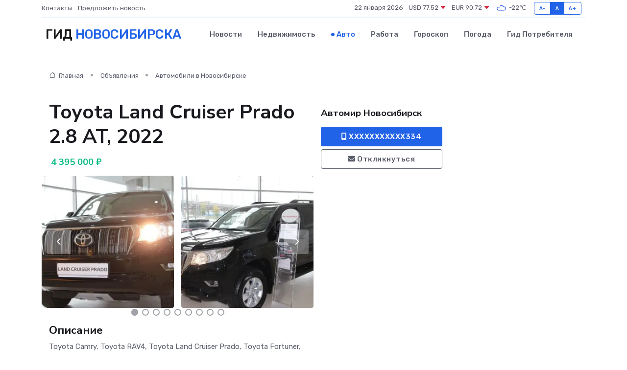

--- FILE ---
content_type: text/html; charset=UTF-8
request_url: https://novosibirsk-gid.ru/auto/toyota-land-cruiser-prado-2-8-at-2022_1916.htm
body_size: 8999
content:
<!DOCTYPE html>
<html lang="ru">
<head>
	<meta charset="utf-8">
	<meta name="csrf-token" content="SqhF51ysWTtrBiZYvgqTlqT3IE3aHUVqGT11a8T0">
    <meta http-equiv="X-UA-Compatible" content="IE=edge">
    <meta name="viewport" content="width=device-width, initial-scale=1">
    <title>Toyota Land Cruiser Prado 2.8 AT, 2022 купить в Новосибирске на novosibirsk-gid.ru</title>
    <meta name="description" property="description" content="Объявление о продаже Toyota Land Cruiser Prado 2.8 AT, 2022 в Новосибирске на novosibirsk-gid.ru">
    
    <meta property="fb:pages" content="105958871990207" />
    <link rel="shortcut icon" type="image/x-icon" href="https://novosibirsk-gid.ru/favicon.svg">
    <link rel="canonical" href="https://novosibirsk-gid.ru/auto/toyota-land-cruiser-prado-2-8-at-2022_1916.htm">
    <link rel="preconnect" href="https://fonts.gstatic.com">
    <link rel="dns-prefetch" href="https://fonts.googleapis.com">
    <link rel="dns-prefetch" href="https://pagead2.googlesyndication.com">
    <link rel="dns-prefetch" href="https://res.cloudinary.com">
    <link href="https://fonts.googleapis.com/css2?family=Nunito+Sans:wght@400;700&family=Rubik:wght@400;500;700&display=swap" rel="stylesheet">
    <link rel="stylesheet" type="text/css" href="https://novosibirsk-gid.ru/assets/font-awesome/css/all.min.css">
    <link rel="stylesheet" type="text/css" href="https://novosibirsk-gid.ru/assets/bootstrap-icons/bootstrap-icons.css">
    <link rel="stylesheet" type="text/css" href="https://novosibirsk-gid.ru/assets/tiny-slider/tiny-slider.css">
    <link rel="stylesheet" type="text/css" href="https://novosibirsk-gid.ru/assets/glightbox/css/glightbox.min.css">
    <link rel="stylesheet" type="text/css" href="https://novosibirsk-gid.ru/assets/plyr/plyr.css">
    <link id="style-switch" rel="stylesheet" type="text/css" href="https://novosibirsk-gid.ru/assets/css/style.css">
    <link rel="stylesheet" type="text/css" href="https://novosibirsk-gid.ru/assets/css/style2.css">

    <meta name="twitter:card" content="summary">
    <meta name="twitter:site" content="@mysite">
    <meta name="twitter:title" content="Toyota Land Cruiser Prado 2.8 AT, 2022 купить в Новосибирске на novosibirsk-gid.ru">
    <meta name="twitter:description" content="Объявление о продаже Toyota Land Cruiser Prado 2.8 AT, 2022 в Новосибирске на novosibirsk-gid.ru">
    <meta name="twitter:creator" content="@mysite">
    <meta name="twitter:image:src" content="https://novosibirsk-gid.ru/images/logo.gif">
    <meta name="twitter:domain" content="novosibirsk-gid.ru">
    <meta name="twitter:card" content="summary_large_image" /><meta name="twitter:image" content="https://novosibirsk-gid.ru/images/logo.gif">

    <meta property="og:url" content="http://novosibirsk-gid.ru/auto/toyota-land-cruiser-prado-2-8-at-2022_1916.htm">
    <meta property="og:title" content="Toyota Land Cruiser Prado 2.8 AT, 2022 купить в Новосибирске на novosibirsk-gid.ru">
    <meta property="og:description" content="Объявление о продаже Toyota Land Cruiser Prado 2.8 AT, 2022 в Новосибирске на novosibirsk-gid.ru">
    <meta property="og:type" content="website">
    <meta property="og:image" content="https://novosibirsk-gid.ru/images/logo.gif">
    <meta property="og:locale" content="ru_RU">
    <meta property="og:site_name" content="Гид Новосибирска">
    

    <link rel="image_src" href="https://novosibirsk-gid.ru/images/logo.gif" />

    <link rel="alternate" type="application/rss+xml" href="https://novosibirsk-gid.ru/feed" title="Новосибирск: гид, новости, афиша">
        <script async src="https://pagead2.googlesyndication.com/pagead/js/adsbygoogle.js"></script>
    <script>
        (adsbygoogle = window.adsbygoogle || []).push({
            google_ad_client: "ca-pub-0899253526956684",
            enable_page_level_ads: true
        });
    </script>
        
    
    
    
    <script>if (window.top !== window.self) window.top.location.replace(window.self.location.href);</script>
    <script>if(self != top) { top.location=document.location;}</script>

<!-- Google tag (gtag.js) -->
<script async src="https://www.googletagmanager.com/gtag/js?id=G-71VQP5FD0J"></script>
<script>
  window.dataLayer = window.dataLayer || [];
  function gtag(){dataLayer.push(arguments);}
  gtag('js', new Date());

  gtag('config', 'G-71VQP5FD0J');
</script>
</head>
<body>
<script type="text/javascript" > (function(m,e,t,r,i,k,a){m[i]=m[i]||function(){(m[i].a=m[i].a||[]).push(arguments)}; m[i].l=1*new Date();k=e.createElement(t),a=e.getElementsByTagName(t)[0],k.async=1,k.src=r,a.parentNode.insertBefore(k,a)}) (window, document, "script", "https://mc.yandex.ru/metrika/tag.js", "ym"); ym(56343475, "init", {}); ym(86840228, "init", { clickmap:true, trackLinks:true, accurateTrackBounce:true, webvisor:true });</script> <noscript><div><img src="https://mc.yandex.ru/watch/56343475" style="position:absolute; left:-9999px;" alt="" /><img src="https://mc.yandex.ru/watch/86840228" style="position:absolute; left:-9999px;" alt="" /></div></noscript>
<script type="text/javascript">
    new Image().src = "//counter.yadro.ru/hit?r"+escape(document.referrer)+((typeof(screen)=="undefined")?"":";s"+screen.width+"*"+screen.height+"*"+(screen.colorDepth?screen.colorDepth:screen.pixelDepth))+";u"+escape(document.URL)+";h"+escape(document.title.substring(0,150))+";"+Math.random();
</script>
<!-- Rating@Mail.ru counter -->
<script type="text/javascript">
var _tmr = window._tmr || (window._tmr = []);
_tmr.push({id: "3138453", type: "pageView", start: (new Date()).getTime()});
(function (d, w, id) {
  if (d.getElementById(id)) return;
  var ts = d.createElement("script"); ts.type = "text/javascript"; ts.async = true; ts.id = id;
  ts.src = "https://top-fwz1.mail.ru/js/code.js";
  var f = function () {var s = d.getElementsByTagName("script")[0]; s.parentNode.insertBefore(ts, s);};
  if (w.opera == "[object Opera]") { d.addEventListener("DOMContentLoaded", f, false); } else { f(); }
})(document, window, "topmailru-code");
</script><noscript><div>
<img src="https://top-fwz1.mail.ru/counter?id=3138453;js=na" style="border:0;position:absolute;left:-9999px;" alt="Top.Mail.Ru" />
</div></noscript>
<!-- //Rating@Mail.ru counter -->

<header class="navbar-light navbar-sticky header-static">
    <div class="navbar-top d-none d-lg-block small">
        <div class="container">
            <div class="d-md-flex justify-content-between align-items-center my-1">
                <!-- Top bar left -->
                <ul class="nav">
                    <li class="nav-item">
                        <a class="nav-link ps-0" href="https://novosibirsk-gid.ru/contacts">Контакты</a>
                    </li>
                    <li class="nav-item">
                        <a class="nav-link ps-0" href="https://novosibirsk-gid.ru/sendnews">Предложить новость</a>
                    </li>
                    
                </ul>
                <!-- Top bar right -->
                <div class="d-flex align-items-center">
                    
                    <ul class="list-inline mb-0 text-center text-sm-end me-3">
						<li class="list-inline-item">
							<span>22 января 2026</span>
						</li>
                        <li class="list-inline-item">
                            <a class="nav-link px-0" href="https://novosibirsk-gid.ru/currency">
                                <span>USD 77,52 <i class="bi bi-caret-down-fill text-danger"></i></span>
                            </a>
						</li>
                        <li class="list-inline-item">
                            <a class="nav-link px-0" href="https://novosibirsk-gid.ru/currency">
                                <span>EUR 90,72 <i class="bi bi-caret-down-fill text-danger"></i></span>
                            </a>
						</li>
						<li class="list-inline-item">
                            <a class="nav-link px-0" href="https://novosibirsk-gid.ru/pogoda">
                                <svg xmlns="http://www.w3.org/2000/svg" width="25" height="25" viewBox="0 0 30 30"><path fill="#315EFB" fill-rule="evenodd" d="M25.036 13.066a4.948 4.948 0 0 1 0 5.868A4.99 4.99 0 0 1 20.99 21H8.507a4.49 4.49 0 0 1-3.64-1.86 4.458 4.458 0 0 1 0-5.281A4.491 4.491 0 0 1 8.506 12c.686 0 1.37.159 1.996.473a.5.5 0 0 1 .16.766l-.33.399a.502.502 0 0 1-.598.132 2.976 2.976 0 0 0-3.346.608 3.007 3.007 0 0 0 .334 4.532c.527.396 1.177.59 1.836.59H20.94a3.54 3.54 0 0 0 2.163-.711 3.497 3.497 0 0 0 1.358-3.206 3.45 3.45 0 0 0-.706-1.727A3.486 3.486 0 0 0 20.99 12.5c-.07 0-.138.016-.208.02-.328.02-.645.085-.947.192a.496.496 0 0 1-.63-.287 4.637 4.637 0 0 0-.445-.874 4.495 4.495 0 0 0-.584-.733A4.461 4.461 0 0 0 14.998 9.5a4.46 4.46 0 0 0-3.177 1.318 2.326 2.326 0 0 0-.135.147.5.5 0 0 1-.592.131 5.78 5.78 0 0 0-.453-.19.5.5 0 0 1-.21-.79A5.97 5.97 0 0 1 14.998 8a5.97 5.97 0 0 1 4.237 1.757c.398.399.704.85.966 1.319.262-.042.525-.076.79-.076a4.99 4.99 0 0 1 4.045 2.066zM0 0v30V0zm30 0v30V0z"></path></svg>
                                <span>-22&#8451;</span>
                            </a>
						</li>
					</ul>

                    <!-- Font size accessibility START -->
                    <div class="btn-group me-2" role="group" aria-label="font size changer">
                        <input type="radio" class="btn-check" name="fntradio" id="font-sm">
                        <label class="btn btn-xs btn-outline-primary mb-0" for="font-sm">A-</label>

                        <input type="radio" class="btn-check" name="fntradio" id="font-default" checked>
                        <label class="btn btn-xs btn-outline-primary mb-0" for="font-default">A</label>

                        <input type="radio" class="btn-check" name="fntradio" id="font-lg">
                        <label class="btn btn-xs btn-outline-primary mb-0" for="font-lg">A+</label>
                    </div>

                    
                </div>
            </div>
            <!-- Divider -->
            <div class="border-bottom border-2 border-primary opacity-1"></div>
        </div>
    </div>

    <!-- Logo Nav START -->
    <nav class="navbar navbar-expand-lg">
        <div class="container">
            <!-- Logo START -->
            <a class="navbar-brand" href="https://novosibirsk-gid.ru" style="text-align: end;">
                
                			<span class="ms-2 fs-3 text-uppercase fw-normal">Гид <span style="color: #2163e8;">Новосибирска</span></span>
                            </a>
            <!-- Logo END -->

            <!-- Responsive navbar toggler -->
            <button class="navbar-toggler ms-auto" type="button" data-bs-toggle="collapse"
                data-bs-target="#navbarCollapse" aria-controls="navbarCollapse" aria-expanded="false"
                aria-label="Toggle navigation">
                <span class="text-body h6 d-none d-sm-inline-block">Menu</span>
                <span class="navbar-toggler-icon"></span>
            </button>

            <!-- Main navbar START -->
            <div class="collapse navbar-collapse" id="navbarCollapse">
                <ul class="navbar-nav navbar-nav-scroll mx-auto">
                                        <li class="nav-item"> <a class="nav-link" href="https://novosibirsk-gid.ru/news">Новости</a></li>
                                        <li class="nav-item"> <a class="nav-link" href="https://novosibirsk-gid.ru/realty">Недвижимость</a></li>
                                        <li class="nav-item"> <a class="nav-link active" href="https://novosibirsk-gid.ru/auto">Авто</a></li>
                                        <li class="nav-item"> <a class="nav-link" href="https://novosibirsk-gid.ru/job">Работа</a></li>
                                        <li class="nav-item"> <a class="nav-link" href="https://novosibirsk-gid.ru/horoscope">Гороскоп</a></li>
                                        <li class="nav-item"> <a class="nav-link" href="https://novosibirsk-gid.ru/pogoda">Погода</a></li>
                                        <li class="nav-item"> <a class="nav-link" href="https://novosibirsk-gid.ru/poleznoe">Гид потребителя</a></li>
                                    </ul>
            </div>
            <!-- Main navbar END -->

            
        </div>
    </nav>
    <!-- Logo Nav END -->
</header>
    <main>
        <section class="pt-3 pb-0">
            <div class="container">
                <section class="pt-3 pb-0">
                    <div class="container">
                        <div class="row">
                            <div class="col-lg-9">
                                <!-- Categorie Detail START -->
                                <div class="mb-4">
                                    <nav aria-label="breadcrumb">
                                        <ol class="breadcrumb breadcrumb-dots">
                                            <li class="breadcrumb-item"><a href="https://novosibirsk-gid.ru"><i
                                                        class="bi bi-house me-1"></i>
                                                    Главная</a>
                                            </li>
                                            <li class="breadcrumb-item"> Объявления</li>
                                            <li class="breadcrumb-item"><a href="https://novosibirsk-gid.ru/auto"> Автомобили
                                                    в Новосибирске</a></li>
                                            
                                        </ol>
                                    </nav>
                                </div>
                            </div>
                        </div>
                        <div class="row" itemscope itemtype="http://schema.org/Product">
                            <div class="col-lg-6">
                                <h1 class="display-6" itemprop="name"> Toyota Land Cruiser Prado 2.8 AT, 2022</h1>
                                <div class="d-md-flex text-start text-success my-3 h5" itemprop="offers" itemscope itemtype="http://schema.org/Offer">
                                    <meta itemprop="availability" content="https://schema.org/LimitedAvailability" />
                                    <meta itemprop="priceCurrency" content="RUB" />
                                    <span class="ms-1" itemprop="price" content="4395000">4 395 000 ₽</span>
                                </div>
                                <div class="row mb-4 tiny-slider">
                                    <div class="tiny-slider-inner" data-arrow="true" data-dots="true" data-autoplay="false" data-autoheight="true" data-gutter="15" data-items="2">
                                        <!-- Slider items -->
                                                                                                                        <div class="item">
                                            <a href="https://res.cloudinary.com/da59tkbad/image/upload/vmopfaijcgyflgll8tse.webp" data-glightbox data-gallery="gallery">
                                                <img class="rounded" src="https://res.cloudinary.com/da59tkbad/image/upload/h_300,w_300,c_fill/vmopfaijcgyflgll8tse.webp">
                                            </a>
                                        </div>
                                                                                <div class="item">
                                            <a href="https://res.cloudinary.com/da59tkbad/image/upload/yuvej3s7t3ejnqvqjhmw.webp" data-glightbox data-gallery="gallery">
                                                <img class="rounded" src="https://res.cloudinary.com/da59tkbad/image/upload/h_300,w_300,c_fill/yuvej3s7t3ejnqvqjhmw.webp">
                                            </a>
                                        </div>
                                                                                <div class="item">
                                            <a href="https://res.cloudinary.com/da59tkbad/image/upload/wnofpkspghkttotcmp6q.webp" data-glightbox data-gallery="gallery">
                                                <img class="rounded" src="https://res.cloudinary.com/da59tkbad/image/upload/h_300,w_300,c_fill/wnofpkspghkttotcmp6q.webp">
                                            </a>
                                        </div>
                                                                                <div class="item">
                                            <a href="https://res.cloudinary.com/da59tkbad/image/upload/ud5tw7amhs83ha7gswxl.webp" data-glightbox data-gallery="gallery">
                                                <img class="rounded" src="https://res.cloudinary.com/da59tkbad/image/upload/h_300,w_300,c_fill/ud5tw7amhs83ha7gswxl.webp">
                                            </a>
                                        </div>
                                                                                <div class="item">
                                            <a href="https://res.cloudinary.com/da59tkbad/image/upload/txaurzf0y6rqm26uocte.webp" data-glightbox data-gallery="gallery">
                                                <img class="rounded" src="https://res.cloudinary.com/da59tkbad/image/upload/h_300,w_300,c_fill/txaurzf0y6rqm26uocte.webp">
                                            </a>
                                        </div>
                                                                                <div class="item">
                                            <a href="https://res.cloudinary.com/da59tkbad/image/upload/ixgmzm3q0l9acxyh9wfc.webp" data-glightbox data-gallery="gallery">
                                                <img class="rounded" src="https://res.cloudinary.com/da59tkbad/image/upload/h_300,w_300,c_fill/ixgmzm3q0l9acxyh9wfc.webp">
                                            </a>
                                        </div>
                                                                                <div class="item">
                                            <a href="https://res.cloudinary.com/da59tkbad/image/upload/cztejhs8ipggpj0bpxo6.webp" data-glightbox data-gallery="gallery">
                                                <img class="rounded" src="https://res.cloudinary.com/da59tkbad/image/upload/h_300,w_300,c_fill/cztejhs8ipggpj0bpxo6.webp">
                                            </a>
                                        </div>
                                                                                <div class="item">
                                            <a href="https://res.cloudinary.com/da59tkbad/image/upload/epihrlgyin72ov1lftsp.webp" data-glightbox data-gallery="gallery">
                                                <img class="rounded" src="https://res.cloudinary.com/da59tkbad/image/upload/h_300,w_300,c_fill/epihrlgyin72ov1lftsp.webp">
                                            </a>
                                        </div>
                                                                                <div class="item">
                                            <a href="https://res.cloudinary.com/da59tkbad/image/upload/lhqxdfdg9iyuetsw045j.webp" data-glightbox data-gallery="gallery">
                                                <img class="rounded" src="https://res.cloudinary.com/da59tkbad/image/upload/h_300,w_300,c_fill/lhqxdfdg9iyuetsw045j.webp">
                                            </a>
                                        </div>
                                                                                <div class="item">
                                            <a href="https://res.cloudinary.com/da59tkbad/image/upload/keuuwribzxtonrzitawy.webp" data-glightbox data-gallery="gallery">
                                                <img class="rounded" src="https://res.cloudinary.com/da59tkbad/image/upload/h_300,w_300,c_fill/keuuwribzxtonrzitawy.webp">
                                            </a>
                                        </div>
                                                                                <div class="item">
                                            <a href="https://res.cloudinary.com/da59tkbad/image/upload/bqjw5tv4pl8ygxuehneb.webp" data-glightbox data-gallery="gallery">
                                                <img class="rounded" src="https://res.cloudinary.com/da59tkbad/image/upload/h_300,w_300,c_fill/bqjw5tv4pl8ygxuehneb.webp">
                                            </a>
                                        </div>
                                                                                <div class="item">
                                            <a href="https://res.cloudinary.com/da59tkbad/image/upload/jjlhkjsttciqbr2fvatq.webp" data-glightbox data-gallery="gallery">
                                                <img class="rounded" src="https://res.cloudinary.com/da59tkbad/image/upload/h_300,w_300,c_fill/jjlhkjsttciqbr2fvatq.webp">
                                            </a>
                                        </div>
                                                                                <div class="item">
                                            <a href="https://res.cloudinary.com/da59tkbad/image/upload/wuvsciwp59tptxd7x9db.webp" data-glightbox data-gallery="gallery">
                                                <img class="rounded" src="https://res.cloudinary.com/da59tkbad/image/upload/h_300,w_300,c_fill/wuvsciwp59tptxd7x9db.webp">
                                            </a>
                                        </div>
                                                                                <div class="item">
                                            <a href="https://res.cloudinary.com/da59tkbad/image/upload/kiodnif8fwe8wv26iqr5.webp" data-glightbox data-gallery="gallery">
                                                <img class="rounded" src="https://res.cloudinary.com/da59tkbad/image/upload/h_300,w_300,c_fill/kiodnif8fwe8wv26iqr5.webp">
                                            </a>
                                        </div>
                                                                                <div class="item">
                                            <a href="https://res.cloudinary.com/da59tkbad/image/upload/iry0356jpofuvcaboyxd.webp" data-glightbox data-gallery="gallery">
                                                <img class="rounded" src="https://res.cloudinary.com/da59tkbad/image/upload/h_300,w_300,c_fill/iry0356jpofuvcaboyxd.webp">
                                            </a>
                                        </div>
                                                                                <div class="item">
                                            <a href="https://res.cloudinary.com/da59tkbad/image/upload/wiiieueho9fpi4r0n6wm.webp" data-glightbox data-gallery="gallery">
                                                <img class="rounded" src="https://res.cloudinary.com/da59tkbad/image/upload/h_300,w_300,c_fill/wiiieueho9fpi4r0n6wm.webp">
                                            </a>
                                        </div>
                                                                                <div class="item">
                                            <a href="https://res.cloudinary.com/da59tkbad/image/upload/ehtbu1ggnijjrm4yaeu8.webp" data-glightbox data-gallery="gallery">
                                                <img class="rounded" src="https://res.cloudinary.com/da59tkbad/image/upload/h_300,w_300,c_fill/ehtbu1ggnijjrm4yaeu8.webp">
                                            </a>
                                        </div>
                                                                            </div>
                                </div>
                                <h4>Описание</h4>
                                <p itemprop="description">
                                    Toyota Camry, Toyota RAV4, Toyota Land Cruiser Prado, Toyota Fortuner, Toyota Hilux и Toyota Alphard с программой постгарантийной поддержки «7 лет уверенности»**<br />
**Программа «7 лет уверенности»(&#34;гарантийный контракт&#34;) (далее по тексту – «Программа»)— это программа поддержки Клиента, предоставляемая по истечении гарантийного срока, устанавливаемого изготовителем, в которую входит устранение неисправностей автомобиля (далее по тексту – «а/м»), являющихся производственными недостатками (недостатки материалов или работ, возникшие в процессе изготовления а/м). К неисправностям а/м в целях Программы относятся неисправности, возникшие после истечения установленного изготовителем гарантийного срока на а/м и непосредственно перед обращением Клиента к Дилеру для поддержки в рамках Программы. Программа не является продлением гарантийного срока, установленного изготовителем.Программа реализуется Уполномоченными Дилерами/Партнерами/Авторизованными сервисными центрами ООО «Тойота Мотор». С полными условиями подключения и обслуживания в рамках Программы вы можете ознакомиться на официальном сайте и по телефону в дилерском центре.<br />
<br />
———————————————————————————<br />
ФУНКЦИОНАЛЬНОЕ ОБОРУДОВАНИЕ<br />
———————————————————————————<br />
• Центральный замок с дистанционным управлением и двойной блокировкой<br />
• Датчик перемещения ключа, передающий сигнал в блок управления центральным замком для дополнительной защиты от угона<br />
• Интеллектуальная система доступа в автомобиль Smart Entry<br />
• Галогенные фары<br />
• Светодиодные противотуманные фары<br />
• Светодиодные дневные ходовые огни<br />
• Омыватель фар<br />
• Датчик света<br />
• Зеркала заднего вида с обогревом<br />
• Электрообогрев лобового стекла в зоне покоя стеклоочистителей<br />
• Подогрев передних сидений<br />
• Складываемые боковые зеркала заднего вида с электрорегулировкой и электроприводом складывания<br />
• Передние и задние электростеклоподъемники<br />
• Сиденье водителя с электрорегулировкой поясничной опоры<br />
• Электропривод водительского сиденья в 8 направлениях, пассажирского сиденья в 4 направлениях<br />
• Гидроусилитель рулевого управления<br />
• Регулировка рулевой колонки по вылету и наклону<br />
• Мультифункциональное рулевое колесо<br />
• Трехзонный климат-контроль<br />
• Аудиосистема CD/MP3/WMA/USB 9 динамиков<br />
• Мультимедийная система нового поколения MM&#39;19 с поддержкой Apple Carplay и Android Auto<br />
• Задние датчики парковки<br />
• Дополнительный электрический отопитель салона<br />
• Складываемый второй ряд сидений в пропорции 60:40<br />
• Цветной дисплей на панели приборов TFT 4.2&#39;&#39;<br />
• 9” цветной LCD дисплей на центральной консоли<br />
• Круиз-контроль<br />
• Запуск двигателя нажатием кнопки Push Start<br />
• Индикатор низкого уровня омывающей жидкости<br />
• Догреватель двигателя<br />
• Коммуникационная система Bluetooth<br />
• USB порт, аудиовход AUX (с возможностью подключения Pod)<br />
———————————————————————————<br />
БЕЗОПАСНОСТЬ<br />
———————————————————————————<br />
• Фронтальные подушки безопасности<br />
• Боковые подушки безопасности<br />
• Шторки безопасности<br />
• Коленная подушка безопасности водителя<br />
• Антиблокировочная система (ABS)<br />
• Система курсовой устойчивости (VSC)<br />
• Активные подголовники передних сидений<br />
• Усилитель экстренного торможения (BAS)<br />
• Система распределения тормозного усилия (EBD)<br />
• Активная антипробуксовочная система (A-TRC)<br />
• Система помощи при подъеме по склону (HAC)<br />
• Система помощи при спуске по склону (DAC)<br />
• Блокировка межосевого дифференциала<br />
• Система мониторинга давления в шинах<br />
• Камера заднего вида<br />
• Крепления ISOFIX для детских автокресел<br />
• Иммобилайзер<br />
• Охранная сигнализация с датчиками внутреннего объема и наклона автомобиля<br />
• Система стабилизации прицепа (TSC)<br />
• Центральный дифференциал повышенного трения TORSEN<br />
• Система вызова экстренных оперативных служб &#34;Эра Глонасс&#34;<br />
• Уникальный противоугонный идентификатор T-Mark<br />
———————————————————————————<br />
ИНТЕРЬЕР<br />
———————————————————————————<br />
• Цвет обивки сидений: черный<br />
• Цвет передней панели: черный<br />
• Цвет коврового покрытия: черный<br />
• Цвет потолка: серый<br />
• Количество мест: 5<br />
• Обычные сиденья<br />
• Салон: обивка сидений тканью<br />
• Стекла: обычные<br />
• Рулевое колесо с кожаной обивкой<br />
• Комплект резиновых ковриков для первого и второго рядов сидений<br />
• Потолочные воздуховоды для задних пассажиров<br />
• Дополнительные воздуховоды для второго ряда сидений<br />
———————————————————————————<br />
ЭКСТЕРЬЕР<br />
———————————————————————————<br />
• Черный металлик<br />
• Тип кузова: внедорожник<br />
• Количество дверей: 5<br />
• Легкосплавные колесные диски<br />
• Размер дисков: R17<br />
• Боковые подножки<br />
• Брызговики передние и задние<br />
• Шины 265/65 R17<br />
• Полноразмерное запасное колесо<br />
• Набор автомобилиста<br />
________<br />
* Дополнительные заводские опции.<br />
<br />
Место осмотра<br />
<br />
Осмотреть автомобиль можно по адресу: Новосибирск, ул. Станционная, д. 101, Тойота Центр Новосибирск Запад
                                </p>
                                <h4>Адрес</h4>
                                <p itemscope itemtype="http://schema.org/Place">
                                    <meta itemprop="name" content="Toyota Land Cruiser Prado 2.8 AT, 2022" />
                                    <meta itemprop="address" content="Новосибирская область, Новосибирск, Станционная ул., 101" />
                                    <i class="bi bi-geo-alt-fill"></i> Новосибирская область, Новосибирск, Станционная ул., 101
                                </p>
                                <div id="view-map" style="height: 300px;"></div>
                                <hr>
                            </div>
                            <div class="col-lg-3">
                                <aside>
                                    <div class="my-3">
                                        <h5 class="m-0">Автомир Новосибирск</h5>
                                        
                                    </div>
                                    <div class="col-md-12 text-start">
                                        <button class="btn btn-primary w-100" type="submit"><i class="fas fa-mobile-alt"></i> XXXXXXXXXXX334</button>
                                    </div>
                                    <div class="col-md-12 text-start">
                                        <button class="btn btn-outline-secondary w-100" type="submit"><i class="fas fa-envelope"></i> Откликнуться</button>
                                    </div>
                                </aside>
                            </div>
                            <div class="col-lg-3">
                                                            </div>
                        </div>
                    </div>
                </section>
                <div class="index-section">
                    <div class="row">
                        <div class="col-sm-12">
                                                        Сеть городских порталов: <a href="https://vladimir-gid.ru/auto" title="Купить машину во Владимире" target="_blank">Купить машину во Владимире</a>
                        </div>
                    </div>
                </div>
                <div class="l-content-separator"></div>
            </div>
        </section>
    </main>
<footer class="bg-dark pt-5">
    
    <!-- Footer copyright START -->
    <div class="bg-dark-overlay-3 mt-5">
        <div class="container">
            <div class="row align-items-center justify-content-md-between py-4">
                <div class="col-md-6">
                    <!-- Copyright -->
                    <div class="text-center text-md-start text-primary-hover text-muted">
                        &#169;2026 Новосибирск. Все права защищены.
                    </div>
                </div>
                
            </div>
        </div>
    </div>
    <!-- Footer copyright END -->
    <script type="application/ld+json">
        {"@context":"https:\/\/schema.org","@type":"Organization","name":"\u041d\u043e\u0432\u043e\u0441\u0438\u0431\u0438\u0440\u0441\u043a - \u0433\u0438\u0434, \u043d\u043e\u0432\u043e\u0441\u0442\u0438, \u0430\u0444\u0438\u0448\u0430","url":"https:\/\/novosibirsk-gid.ru","sameAs":["https:\/\/vk.com\/public208113039","https:\/\/t.me\/novosibirsk_gid"]}
    </script>
</footer>
<!-- Back to top -->
<div class="back-top"><i class="bi bi-arrow-up-short"></i></div>
<script src="https://api-maps.yandex.ru/2.1/?apikey=d4389c3b-67a8-41a1-a66d-6072fc03c720&lang=ru_RU" type="text/javascript"></script>
<script type="text/javascript">
    ymaps.ready(init);
    function init(){
        var myMap = new ymaps.Map("view-map", {
            // Координаты центра карты.
            center: [54.995875, 82.751412],
            // Уровень масштабирования. Допустимые значения:
            // от 0 (весь мир) до 19.
            zoom: 15,
            controls: ['zoomControl', 'typeSelector', 'fullscreenControl', 'geolocationControl']
        });
        var myPlacemark = new ymaps.Placemark([54.995875, 82.751412]);
        myMap.geoObjects.add(myPlacemark);
    }
</script>
<script src="https://novosibirsk-gid.ru/assets/bootstrap/js/bootstrap.bundle.min.js"></script>
<script src="https://novosibirsk-gid.ru/assets/tiny-slider/tiny-slider.js"></script>
<script src="https://novosibirsk-gid.ru/assets/sticky-js/sticky.min.js"></script>
<script src="https://novosibirsk-gid.ru/assets/glightbox/js/glightbox.min.js"></script>
<script src="https://novosibirsk-gid.ru/assets/plyr/plyr.js"></script>
<script src="https://novosibirsk-gid.ru/assets/js/functions.js"></script>
<script src="https://yastatic.net/share2/share.js" async></script>
<script defer src="https://static.cloudflareinsights.com/beacon.min.js/vcd15cbe7772f49c399c6a5babf22c1241717689176015" integrity="sha512-ZpsOmlRQV6y907TI0dKBHq9Md29nnaEIPlkf84rnaERnq6zvWvPUqr2ft8M1aS28oN72PdrCzSjY4U6VaAw1EQ==" data-cf-beacon='{"version":"2024.11.0","token":"37e838bb966a47b2be25884d9387ab67","r":1,"server_timing":{"name":{"cfCacheStatus":true,"cfEdge":true,"cfExtPri":true,"cfL4":true,"cfOrigin":true,"cfSpeedBrain":true},"location_startswith":null}}' crossorigin="anonymous"></script>
</body>
</html>


--- FILE ---
content_type: text/html; charset=utf-8
request_url: https://www.google.com/recaptcha/api2/aframe
body_size: 268
content:
<!DOCTYPE HTML><html><head><meta http-equiv="content-type" content="text/html; charset=UTF-8"></head><body><script nonce="H_ByQgzAQQ0ccMobuV1zWg">/** Anti-fraud and anti-abuse applications only. See google.com/recaptcha */ try{var clients={'sodar':'https://pagead2.googlesyndication.com/pagead/sodar?'};window.addEventListener("message",function(a){try{if(a.source===window.parent){var b=JSON.parse(a.data);var c=clients[b['id']];if(c){var d=document.createElement('img');d.src=c+b['params']+'&rc='+(localStorage.getItem("rc::a")?sessionStorage.getItem("rc::b"):"");window.document.body.appendChild(d);sessionStorage.setItem("rc::e",parseInt(sessionStorage.getItem("rc::e")||0)+1);localStorage.setItem("rc::h",'1769047288754');}}}catch(b){}});window.parent.postMessage("_grecaptcha_ready", "*");}catch(b){}</script></body></html>